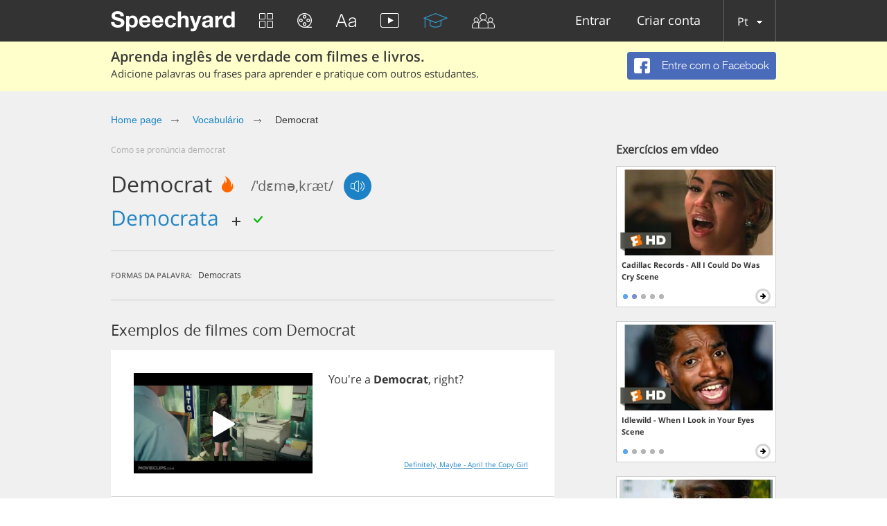

--- FILE ---
content_type: application/javascript
request_url: https://speechyard.com/js/locales/pt.js?v=1.1
body_size: 1043
content:
dict={"js-need-auth":"Autorização necessária","js-need-auth-descr":"Olá! Estamos felizes por ver você aqui. Para liberar todos os recursos do site, você precisa se registrar. Participe e aprenda inglês conosco. Você vai gostar ;)","js-fb-signup":"ENTRE COM O FACEBOOK","js-text-islong":"O texto está muito longo!","js-text-islong-descr":"Deve haver no máximo 50 caracteres por frase.","js-deact-title":"Tem certeza de que deseja desativar a sua conta?","js-deact-descr":"Se desativar a sua conta, ela ficará oculta para os outros usuários, mas você será capaz de reativá-la a qualquer momento.","js-deac-yes":"DESATIVAR","js-deact-no":"CANCELAR","js-report-descr":"A sua denúncia será processada.","js-report-title":"Obrigado!","js-chat":"BATE-PAPO","js-chat-sf":"Pesquisar nos amigos","js-chat-write-msg":"Escreva uma mensagem...","js-chat-sendg":"Enviar","js-intruct-next":"AVANÇAR →","js-intruct-prew":"← VOLTAR","js-intruct-ready":"OK. ESTOU PRONTO","js-contact-attach-file":"Anexar arquivo","js-ereg-show-hide-pass":"Mostrar/ocultar senha","js-friends-noresult":"Não há resultados","js-player-social-enabled":"habilitado","js-player-social-disabled":"desabilitado","js-player-listen":"Ouvir","js-player-forlearn":"Adicionar para aprender","js-counter-days":"DIAS","js-counter-hours":"HORAS","js-counter-min":"MIN","js-counter-sec":"SEG","js-learn-gopro-btn":"Comprar Pro","js-ref-buy-pro":"Comprar conta PRO","js-need-upgrade-exercise-go-to-trainings-btn":"Ir para os treinamentos","js-ref-copy-link":"Copiar link","js-chat-locked-msg":"Chat with this user is blocked.","js-need-upgrade":"Limite diário","js-need-upgrade-descr":"Ah.. Parece que você alcançou o limite diário para vídeos assistidos. Para remover as restrições e melhorar bastante o seu conhecimento de inglês, você precisa adquirir a assinatura.","js-need-upgrade-exercise":"Limite","js-need-upgrade-exercise-descr":"Parece que você alcançou o limite nesse exercício. Sugerimos experimentar nossos outros treinamentos. Temos certeza de que você vai gostar. Caso queira remover as restrições, adquira uma assinatura.","js-need-upgrade-translate":"Limite","js-need-upgrade-translate-descr":"Parece que você alcançou o limite de traduções gratuitas. Caso queira remover todas as restrições, adquira uma assinatura.","js-txt-performers":"Artistas","js-txt-compositions":"Composições"}